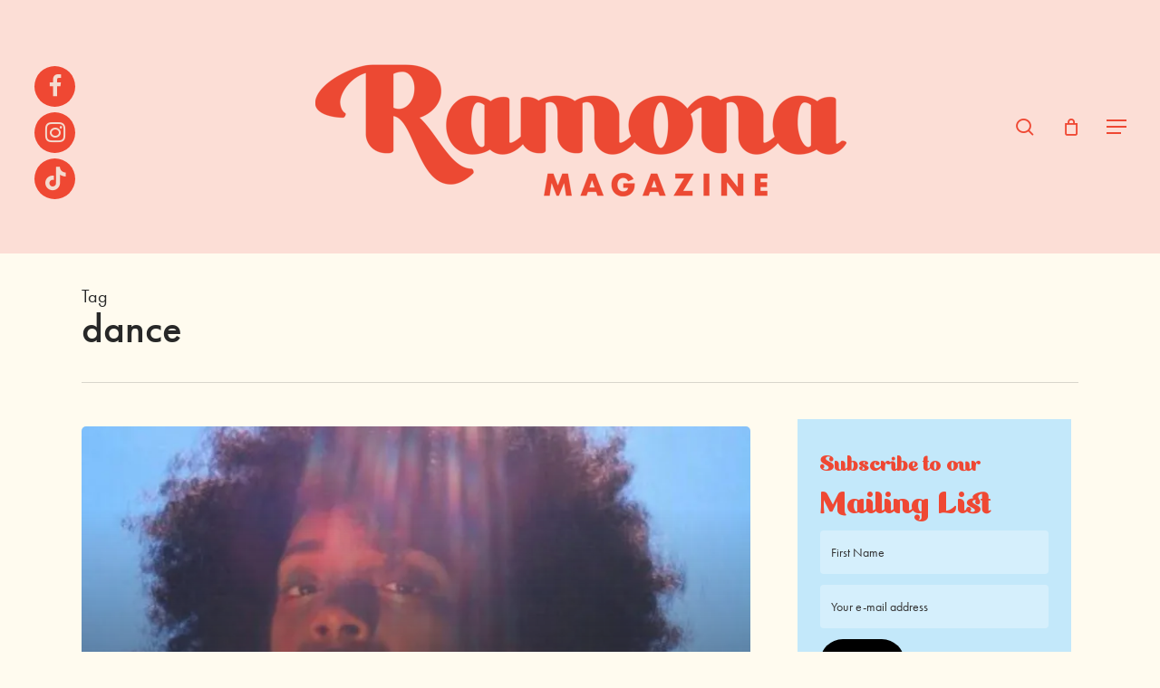

--- FILE ---
content_type: text/css
request_url: https://ramonamag.com/wp-content/themes/salient-child/style.css?ver=17.4.1
body_size: 1547
content:
/*
Theme Name: Salient Child Theme
Theme URI: http: //mysite.com/
Description: This is a custom child theme for Salient
Author: My Name
Author URI: http: //mysite.com/
Template: salient
Version: 0.1
*/

@import url("../salient/style.css");

@import url('https://use.typekit.net/uyo1qdf.css');


.mc-signup {
    background-color: #c3e8fa;
    background-image: url('https://ramonamag.com/wp-content/themes/salient-child/img/red-round-logo.png');
    background-repeat: no-repeat;
    background-position: 103% -10%;
    background-size: 14%;
}



h1,
h2 {
    font-family: 'Maille';
    font-weight: 500 !important;
}

h3 {
    font-weight: 500 !important;
}


h3.related-title {
    font-family: 'Maille';
    font-size: 23px;
    font-weight: 500 !important;
}

/* = = = = = =  
	
	
HEADER	
	
= = = = = =  */


#social-in-menu {
    display: inline-flex;
    flex-direction: column;
    top: 25%;
}

.small-nav #social-in-menu {
    display: inline-flex;
    flex-direction: row;
    top: 0%;
}



#social-in-menu i {}



#header-outer #social-in-menu a {
    background-color: #ef4833;
    transition: transform 0.25s ease, opacity 0.2s ease !important;
    -webkit-transition: -webkit-transform 0.25s ease, opacity 0.2s ease !important;
    min-height: 45px !important;
    min-width: 45px !important;
    border-radius: 50% !important;
    margin: 3px !important;
}

#header-outer #social-in-menu a:hover {
    opacity: .8;
    /*     background-color: #ea9679; */
    transition: transform 0.25s ease, opacity 0.2s ease;
    -webkit-transition: -webkit-transform 0.25s ease, opacity 0.2s ease;
}

body.material #header-outer #social-in-menu i {
    color: #f4dbcf;
    font-size: 27px !important;
    width: 45px !important;
    top: 9px !important;
}

#social-in-menu a i:after {
    display: none !important;
}

#header-outer #social-in-menu a:hover i {
    color: #fff !important;
    -webkit-transform: translateY(0%);
    transform: translateY(0%);
}







/* = = = = = =  
	
	HOME
	
= = = = = =  */

.mc-home h2 {
    color: #ef4833 !important;
    font-size: 45px;
}

.mc4wp-home input[type=text],
.mc4wp-home input[type=email] {
    width: 30% !important;
    background-color: rgba(255, 255, 255, 0.3);
    color: #111;
}


.mc4wp-home input[type=text]::placeholder {
    color: #333 !important;
    opacity: 1.0 !important;
}

.mc4wp-home input[type=text]::-webkit-input-placeholder {
    color: #333 !important;
    opacity: 1.0 !important;
}

.mc4wp-home input[type=text]:-ms-input-placeholder {
    color: #333 !important;
    opacity: 1.0 !important;
}

.mc4wp-home input[type=email]::placeholder {
    color: #333 !important;
    opacity: 1.0 !important;
}

.mc4wp-home input[type=email]::-webkit-input-placeholder {
    color: #333 !important;
    opacity: 1.0 !important;
}

.mc4wp-home input[type=email]:-ms-input-placeholder {
    color: #333 !important;
    opacity: 1.0 !important;
}



.mc4wp-home input[type="submit"] {
    background-color: #000 !important;
    border-radius: 4px !important;
}



.custom-html-widget .mc4wp-home input[type=text],
.custom-html-widget .mc4wp-home input[type=email] {
    width: 100% !important;
    background-color: rgba(255, 255, 255, 0.3);
    margin-bottom: 12px;
}

#footer-outer #footer-widgets .col .mc4wp-home input[type="submit"] {
    background-color: #000 !important;
    padding: 12px 25px;
}

#footer-outer #footer-widgets .col .mc4wp-home input[type=text],
#footer-outer #footer-widgets .col .mc4wp-home input[type=email] {
    width: 48% !important;
    background-color: rgba(255, 255, 255, 0.3);
    margin-bottom: 12px;
}



/* = = = = = =  
	
	SINGLE POST
	
= = = = = =  */

.default-blog-title.fullscreen-header.hentry {
    color: #af4827;
}

#page-header-bg h1,
.nectar-box-roll .overlaid-content h1 {
    color: #af4827;
}

.default-blog-title.fullscreen-header,
.single-post #page-header-bg.default-blog-title.fullscreen-header {
    background-color: rgba(253, 243, 236, 1);
}

.single.single-post .section-title h1 {
    max-width: none;
}

.contributor {
    font-size: 16px;
    line-height: 22px;
}

.banner-ad img {
    width: 100%;
}




/* = = = = = =  	
	
	FOOTER
	
= = = = = =  */

#footer-widgets #custom_html-4 {
    display: block;
    background: #ef4833;
    padding: 25px;
    margin-right: 35px;
}

#footer-outer .widget h4 {
    font-family: 'Maille' !important;
    font-size: 23px;
    font-weight: 500 !important;
    color: #fff;
    text-transform: capitalize;
}


#footer-widgets #custom_html-5 {
    display: block;
    min-height: 206px;
    background: rgba(255, 255, 255, 0.21);
    padding: 25px;
    margin-right: 35px;
}

@media only screen and (min-width: 1000px) #footer-outer .row {
    padding: 55px 0;
}


/* = = = = = =  	
	
	WOO
	
= = = = = =  */

.woocommerce-page .woocommerce p.cart-empty {
    font-family: 'futura-pt', sans-serif !important;
}

.woocommerce-tabs[data-tab-style="fullwidth"],
.woocommerce-tabs[data-tab-style="fullwidth_centered"] {
    display: none;
}

.woocommerce-page .woocommerce p.cart-empty {
    font-size: 54px;
    line-height: 50px;
}




/* = = = = = =  	
	
	GRAVITY
	
= = = = = =  */


.uploady {
    border: 2px solid #ef4833;
    padding: 12px;
    background-color: #fcded6;
    border-radius: 10px;
}




/* = = = = = =  	
	
	WIDGETS
	
= = = = = =  */


#sidebar h4 {
    font-family: 'Maille' !important;
    font-size: 22px;
    color: #ef4833 !important;
    opacity: 1;
}

#custom_html-3 {
    display: block;
    background: #c3e8fa;
    padding: 25px;
}

#custom_html-3 h2 {
    color: #ef4833;
}

#recent-posts-2,
#nectar_popular_posts-3 {
    display: block;
    background: #fcded6;
    padding: 25px;
    margin: 15px 0;
}

#recent-posts-2 li a,
#nectar_popular_posts-3 li a {
    font-weight: 500;
    margin-bottom: -6px;
}

#recent-posts-2 .post-date,
#nectar_popular_posts-3 .post-date {
    font-size: 13px;
}




/* = = = = = =  	
	
	RESPONSIVE
	
= = = = = =  */
@media only screen and (max-width: 1500px) {
    .cat-buttons h1 {
        font-size: 40px;
        line-height: 45px;
    }
}

@media only screen and (max-width: 1300px) {
    .cat-buttons h1 {
        font-size: 35px;
        line-height: 40px;
    }
}

@media only screen and (max-width: 1200px) {
    .cat-buttons h1 {
        font-size: 30px;
        line-height: 35px;
    }
}



@media only screen and (max-width: 1000px) {
    .woocommerce-page .woocommerce p.cart-empty {
        font-size: 24px;
    }

    .cat-buttons h1 {
        font-size: 45px;
        line-height: 50px;
    }
}

@media only screen and (max-width: 800px) {
    .cat-buttons h1 {
        font-size: 40px;
        line-height: 45px;
    }
}




/* CONTRIBUTORS */
#search-results .result.full-width,
#search-results[data-layout=masonry-no-sidebar] .result.full-width,
.result.full-width {
    width: 100%;
}

.result.contributor {}

.result.contributor h2 {}

.result.contributor p {
    padding: 0 25px;
    margin-bottom: 22px;
    font-size: 14px;
    font-weight: bold;
    line-height: 1.35;
}

.contributor-posts {
    padding: 25px 0;
}

.contributor-profile {
    border-radius: 5px;
    overflow: hidden;
    box-shadow: none;
    padding: 25px;
    border: 1px solid #e7e7e7;
    transition: all .7s cubic-bezier(.2, 1, .22, 1);
    margin: 0 10px 16px 0;
    background-color: #fcded6;
}

.contributor-profile p:last-child {
    margin-bottom: 0;
}

.contributor-profile+.row>.post-area {
    margin-top: -8px;
}


--- FILE ---
content_type: text/css
request_url: https://ramonamag.com/wp-content/themes/salient-child/stylesheet.css
body_size: -48
content:
@font-face {
    font-family: 'Maille';
    src: url('Maille-Regular.eot');
    src: url('Maille-Regular.eot?#iefix') format('embedded-opentype'),
        url('Maille-Regular.woff') format('woff');
    font-weight: normal;
    font-style: normal;
    font-display: swap;
}

